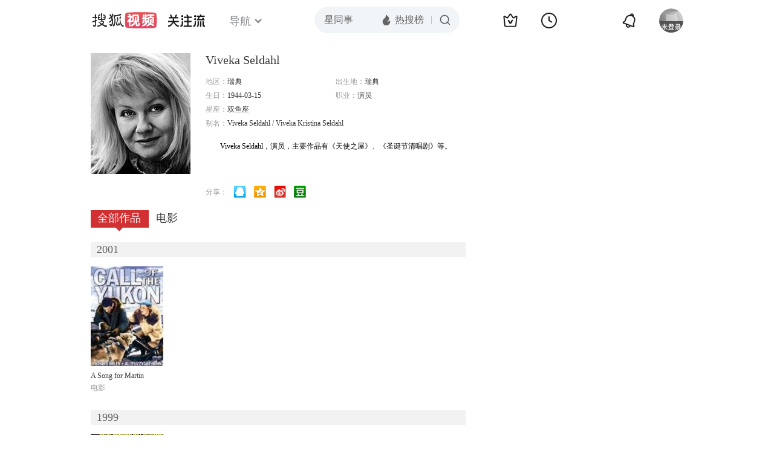

--- FILE ---
content_type: text/html;charset=UTF-8
request_url: http://score.my.tv.sohu.com/digg/get.do?type=442&vid=758706&callback=jQuery17206666860313150256_1769061752318&_=1769061754652
body_size: 253
content:
jQuery17206666860313150256_1769061752318({"vid":758706,"downCount":0,"statusText":"success but not exists","upCount":0,"pid":-1,"tvid":758706,"type":442,"status":200})

--- FILE ---
content_type: text/plain;charset=UTF-8
request_url: https://v4.passport.sohu.com/i/cookie/common?callback=passport4015_cb1769061756955&dfp=1769061756996&_=1769061756997
body_size: -296
content:
passport4015_cb1769061756955({"body":"","message":"Success","status":200})

--- FILE ---
content_type: text/javascript; charset=utf-8
request_url: http://hui.sohu.com/mum/ipqueryjp?callback=jsonp1769061751716&cookie=1769061751915&platform_source=pc&_=1769061751717
body_size: 118
content:
typeof jsonp1769061751716 === 'function' && jsonp1769061751716({
  "ext_ip": "3.19.65.52",
  "urls": []
});